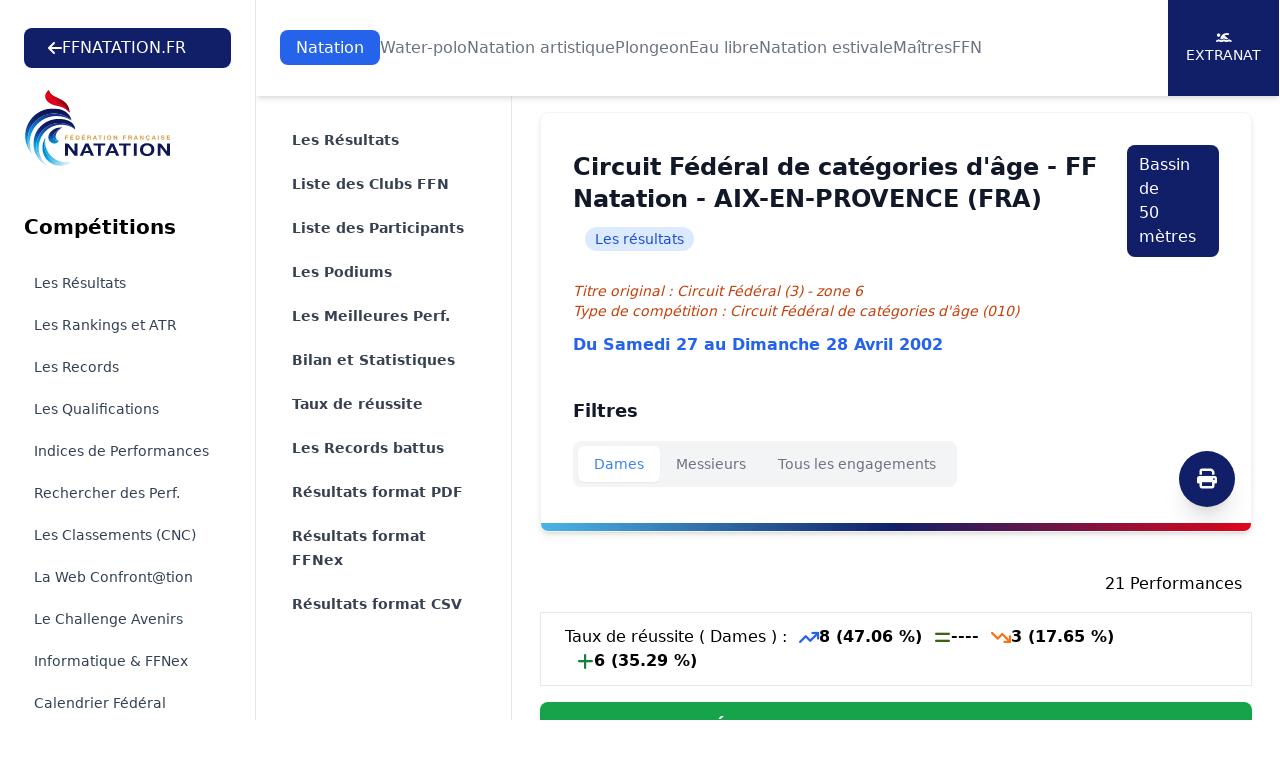

--- FILE ---
content_type: text/html; charset=UTF-8
request_url: https://ffn.extranat.fr/webffn/resultats.php?idact=nat&idcpt=61&go=res&idclb=691&idreg=&iddep=&idban=&idppf=&idaff=2
body_size: 10104
content:

<!DOCTYPE html>
<html lang="fr" class="scroll-smooth">
<head>
    <meta http-equiv="Content-Type" content="text/html; charset=utf8">
    <title>Fédération Française de Natation</title>

    <link rel="stylesheet" href="../media/css/newStyle.css">
    <meta name="viewport" content="width=device-width, initial-scale=1" />

    <link rel="stylesheet"
          href="https://cdnjs.cloudflare.com/ajax/libs/font-awesome/6.4.2/css/all.min.css">

	<script type="text/javascript" src="../media/js/jquery-1.11.1.min.js"></script>
	<script type="text/javascript" src="../media/js/jquery-ui.min.js"></script>
    <script src="https://cdnjs.cloudflare.com/ajax/libs/flowbite/1.8.1/flowbite.min.js"></script>

    <meta name="description" content="Explorez les résultats officiels des compétitions de natation organisées par la Fédération Française de Natation. Retrouvez les performances des nageurs, les classements, les records et suivez l'actualité de la natation française. Plongez dans l'univers de la natation compétitive avec la FFN et restez à jour sur les événements nationaux et internationaux.">
    <meta name="author" content="Fédération Française de Natation">
    <meta name="rights" content="© Fédération Française de Natation. Tous droits réservés.">

    <meta property="og:title" content="Fédération Française de Natation">
    <meta property="og:description" content="Explorez les résultats officiels des compétitions de natation organisées par la FFN.">
    <meta property="og:image" content="../media/img/logo/fb_tw.png">
    <meta property="og:url" content="https://ffn.extranat.fr/webffn/">

    <meta name="twitter:card" content="summary_large_image">
    <meta name="twitter:site" content="@FFNatation">
    <meta name="twitter:title" content="Fédération Française de Natation">
    <meta name="twitter:description" content="Explorez les résultats officiels des compétitions de natation organisées par la FFN.">
    <meta name="twitter:image" content="../media/img/logo/fb_tw.png">

    <link rel="icon" type="image/png" href="../media/img/logo/favicon.ico">
    <link rel="apple-touch-icon" sizes="180x180" href="../media/img/logo/apple-touch-icon.png">

            <link rel="canonical" href="https://ffn.extranat.fr/webffn/">
        <meta name="robots" content="index, follow">
    </head>

<body class="lg:ml-64">

<div id="page-loader" class="fixed inset-0 bg-black bg-opacity-50 z-[100] flex justify-center items-center">
    <div class="loader"></div>
</div>

<script src="../media/js/tooltip.js" type="text/JavaScript"></script>

<script>
 window.addEventListener('load', function() {
  hideLoader();
 });

 function hideLoader() {
  document.getElementById('page-loader').classList.add('hidden');
 }
</script>

<header class="bg-white pt-20 lg:pt-28 not-for-print">
    <div class="fixed lg:bg-white top-0 left-64 right-0 z-50 lg:shadow-md">
        <div class="pl-4 pr-4 xl:pr-0 sm:pl-6">
            <div class="flex h-24 items-center justify-center">
                <div class="lg:flex lg:items-center lg:gap-12 lg:justify-center xl:justify-between lg:flex-wrap w-full">
                    <a href="https://ffnatation.fr/" class="bg-[#111F69] py-2 px-6 text-white rounded-lg hidden min-[1740px]:flex flex-wrap items-center gap-4">
                        <i class="fa-solid fa-arrow-left"></i>
                        FFNATATION.FR
                    </a>
                    <nav aria-label="Global" class="hidden lg:block">
                        <ul class="flex items-center gap-3 2xl:gap-6 text">
                                                            <li> <a class="transition py-2 px-4 text-white rounded-lg bg-blue-600" href="index.php?idact=nat">Natation</a>
                                                            <li> <a class="transition text-gray-500 hover:text-gray-500/75" href="index.php?idact=wp">Water-polo</a>
                                                            <li> <a class="transition text-gray-500 hover:text-gray-500/75" href="index.php?idact=ns">Natation artistique</a>
                                                            <li> <a class="transition text-gray-500 hover:text-gray-500/75" href="index.php?idact=pl">Plongeon</a>
                                                            <li> <a class="transition text-gray-500 hover:text-gray-500/75" href="index.php?idact=eau">Eau libre</a>
                                                            <li> <a class="transition text-gray-500 hover:text-gray-500/75" href="index.php?idact=ete">Natation estivale</a>
                                                            <li> <a class="transition text-gray-500 hover:text-gray-500/75" href="index.php?idact=mtr">Maîtres</a>
                                                            <li> <a class="transition text-gray-500 hover:text-gray-500/75" href="index.php?idact=ffn">FFN</a>
                                                    </ul>
                    </nav>
                    <div class="hidden xl:flex flex-wrap items-center bg-[#111F69] text-white text-sm h-24 uppercase">
                        <a href="https://www.liveffn.com/cgi-bin/liste_live.php" target="_blank" class="h-full w-28 border-r border-white justify-center flex-col items-center gap-2 hidden 2xl:flex">
                            <i class="fa-solid fa-play"></i>
                            Live
                        </a>
                        <a href="https://ffnboutique.com/" target="_blank" class="h-full w-28 border-r border-white justify-center flex-col items-center gap-2 hidden 2xl:flex">
                            <i class="fa-solid fa-cart-shopping"></i>
                            Boutique
                        </a>
                        <a href="https://extranat.fr/" target="_blank" class="h-full w-28 border-r border-white flex justify-center flex-col items-center gap-2">
                            <i class="fa-solid fa-person-swimming"></i>
                            Extranat
                        </a>
                    </div>
                </div>
            </div>
        </div>
    </div>

    <div class="antialiased bg-gray-50 lg:hidden not-for-print">
        <nav class="bg-white border-b border-gray-200 px-4 py-2.5 fixed left-0 right-0 top-0 z-50">
            <div class="flex flex-wrap justify-between items-center">
                <div class="flex justify-start items-center">
                    <button data-drawer-target="drawer-navigation" data-drawer-toggle="drawer-navigation" aria-controls="drawer-navigation" class="p-2 mr-2 text-gray-600 rounded-lg cursor-pointer lg:hidden hover:text-gray-900 hover:bg-gray-100 focus:bg-gray-100 focus:ring-2 focus:ring-gray-100">
                        <i class="fa-solid fa-bars"></i>
                        <span class="sr-only">Menu</span>
                    </button>
                </div>
                <a href="/" aria-label="Brand">
                    <img src="../media/img/logo.svg" alt="FFN Logo" width="80px">
                </a>
            </div>
        </nav>

        <aside class="fixed top-0 left-0 z-40 w-64 h-screen pt-14 transition-transform -translate-x-full bg-white border-r border-gray-200 lg:translate-x-0 not-for-print" aria-label="Sidenav" id="drawer-navigation">
            <div class="overflow-y-auto py-5 px-3 h-full bg-white">
                <ul class="space-y-2">
                    <a href="https://ffnatation.fr/" class="bg-[#111F69] py-2 px-6 text-white rounded-lg mb-4 flex flex-wrap items-center gap-4 xl:hidden">
                        <i class="fa-solid fa-arrow-left"></i>
                        FFNATATION.FR
                    </a>
                                            <li>
                            <button type="button" class="flex items-center p-2 w-full text-base font-medium rounded-lg transition duration-75 group hover:bg-gray-100 text-[#111F69]" aria-controls="dropdown-pages-nat" data-collapse-toggle="dropdown-pages-nat">
                                <span class="flex-1 ml-3 text-left whitespace-nowrap">Natation</span>
                                <i class="fa-solid fa-chevron-down"></i>
                            </button>

                            <ul id="dropdown-pages-nat" class="hidden py-2 space-y-2">
                                                                    <li>
                                        <a href="/webffn/competitions.php?idact=nat" class="flex items-center p-2 pl-11 w-full text-base font-medium text-gray-900 rounded-lg transition duration-75 group hover:bg-gray-100">Les Résultats</a>
                                    </li>
                                                                    <li>
                                        <a href="/webffn/nat_rankings.php?idact=nat" class="flex items-center p-2 pl-11 w-full text-base font-medium text-gray-900 rounded-lg transition duration-75 group hover:bg-gray-100">Les Rankings et ATR</a>
                                    </li>
                                                                    <li>
                                        <a href="/webffn/nat_records.php?idact=nat" class="flex items-center p-2 pl-11 w-full text-base font-medium text-gray-900 rounded-lg transition duration-75 group hover:bg-gray-100">Les Records</a>
                                    </li>
                                                                    <li>
                                        <a href="/webffn/nat_perfs.php?idact=nat" class="flex items-center p-2 pl-11 w-full text-base font-medium text-gray-900 rounded-lg transition duration-75 group hover:bg-gray-100">Les Qualifications</a>
                                    </li>
                                                                    <li>
                                        <a href="/webffn/nat_indices.php?idact=nat" class="flex items-center p-2 pl-11 w-full text-base font-medium text-gray-900 rounded-lg transition duration-75 group hover:bg-gray-100">Indices de Performances</a>
                                    </li>
                                                                    <li>
                                        <a href="/webffn/nat_recherche.php?idact=nat" class="flex items-center p-2 pl-11 w-full text-base font-medium text-gray-900 rounded-lg transition duration-75 group hover:bg-gray-100">Rechercher des Perf.</a>
                                    </li>
                                                                    <li>
                                        <a href="/webffn/nat_classements.php?idact=nat" class="flex items-center p-2 pl-11 w-full text-base font-medium text-gray-900 rounded-lg transition duration-75 group hover:bg-gray-100">Les Classements (CNC)</a>
                                    </li>
                                                                    <li>
                                        <a href="/webffn/nat_web.php?idact=nat" class="flex items-center p-2 pl-11 w-full text-base font-medium text-gray-900 rounded-lg transition duration-75 group hover:bg-gray-100">La Web Confront@tion</a>
                                    </li>
                                                                    <li>
                                        <a href="/webffn/nat_avenirs.php?idact=nat" class="flex items-center p-2 pl-11 w-full text-base font-medium text-gray-900 rounded-lg transition duration-75 group hover:bg-gray-100">Le Challenge Avenirs</a>
                                    </li>
                                                                    <li>
                                        <a href="/webffn/nat_informatique.php?idact=nat" class="flex items-center p-2 pl-11 w-full text-base font-medium text-gray-900 rounded-lg transition duration-75 group hover:bg-gray-100">Informatique & FFNex</a>
                                    </li>
                                                                    <li>
                                        <a href="/webffn/calendrier.php?idact=nat" class="flex items-center p-2 pl-11 w-full text-base font-medium text-gray-900 rounded-lg transition duration-75 group hover:bg-gray-100">Calendrier Fédéral</a>
                                    </li>
                                                                    <li>
                                        <a href="/webffn/meetings.php?idact=nat" class="flex items-center p-2 pl-11 w-full text-base font-medium text-gray-900 rounded-lg transition duration-75 group hover:bg-gray-100">Meeting labellisés</a>
                                    </li>
                                                            </ul>
                        </li>
                                            <li>
                            <button type="button" class="flex items-center p-2 w-full text-base font-medium rounded-lg transition duration-75 group hover:bg-gray-100 text-gray-900" aria-controls="dropdown-pages-wp" data-collapse-toggle="dropdown-pages-wp">
                                <span class="flex-1 ml-3 text-left whitespace-nowrap">Water-polo</span>
                                <i class="fa-solid fa-chevron-down"></i>
                            </button>

                            <ul id="dropdown-pages-wp" class="hidden py-2 space-y-2">
                                                                    <li>
                                        <a href="/webffn/wp_results.php?idact=wp" class="flex items-center p-2 pl-11 w-full text-base font-medium text-gray-900 rounded-lg transition duration-75 group hover:bg-gray-100">Les Résultats</a>
                                    </li>
                                                                    <li>
                                        <a href="/webffn/wp_calendar.php?idact=wp" class="flex items-center p-2 pl-11 w-full text-base font-medium text-gray-900 rounded-lg transition duration-75 group hover:bg-gray-100">Le Calendrier du WP</a>
                                    </li>
                                                                    <li>
                                        <a href="/webffn/wp_buteur.php?idact=wp" class="flex items-center p-2 pl-11 w-full text-base font-medium text-gray-900 rounded-lg transition duration-75 group hover:bg-gray-100">Classements des buteurs</a>
                                    </li>
                                                                    <li>
                                        <a href="/webffn/wp_stat.php?idact=wp" class="flex items-center p-2 pl-11 w-full text-base font-medium text-gray-900 rounded-lg transition duration-75 group hover:bg-gray-100">Statistiques</a>
                                    </li>
                                                                    <li>
                                        <a href="/webffn/calendrier.php?idact=wp" class="flex items-center p-2 pl-11 w-full text-base font-medium text-gray-900 rounded-lg transition duration-75 group hover:bg-gray-100">Calendrier Fédéral</a>
                                    </li>
                                                            </ul>
                        </li>
                                            <li>
                            <button type="button" class="flex items-center p-2 w-full text-base font-medium rounded-lg transition duration-75 group hover:bg-gray-100 text-gray-900" aria-controls="dropdown-pages-ns" data-collapse-toggle="dropdown-pages-ns">
                                <span class="flex-1 ml-3 text-left whitespace-nowrap">Natation artistique</span>
                                <i class="fa-solid fa-chevron-down"></i>
                            </button>

                            <ul id="dropdown-pages-ns" class="hidden py-2 space-y-2">
                                                                    <li>
                                        <a href="/webffn/na_competitions.php?idact=ns" class="flex items-center p-2 pl-11 w-full text-base font-medium text-gray-900 rounded-lg transition duration-75 group hover:bg-gray-100">Les Résultats</a>
                                    </li>
                                                                    <li>
                                        <a href="/webffn/calendrier.php?idact=ns" class="flex items-center p-2 pl-11 w-full text-base font-medium text-gray-900 rounded-lg transition duration-75 group hover:bg-gray-100">Calendrier Fédéral</a>
                                    </li>
                                                            </ul>
                        </li>
                                            <li>
                            <button type="button" class="flex items-center p-2 w-full text-base font-medium rounded-lg transition duration-75 group hover:bg-gray-100 text-gray-900" aria-controls="dropdown-pages-pl" data-collapse-toggle="dropdown-pages-pl">
                                <span class="flex-1 ml-3 text-left whitespace-nowrap">Plongeon</span>
                                <i class="fa-solid fa-chevron-down"></i>
                            </button>

                            <ul id="dropdown-pages-pl" class="hidden py-2 space-y-2">
                                                                    <li>
                                        <a href="/webffn/calendrier.php?idact=pl" class="flex items-center p-2 pl-11 w-full text-base font-medium text-gray-900 rounded-lg transition duration-75 group hover:bg-gray-100">Calendrier Fédéral</a>
                                    </li>
                                                            </ul>
                        </li>
                                            <li>
                            <button type="button" class="flex items-center p-2 w-full text-base font-medium rounded-lg transition duration-75 group hover:bg-gray-100 text-gray-900" aria-controls="dropdown-pages-eau" data-collapse-toggle="dropdown-pages-eau">
                                <span class="flex-1 ml-3 text-left whitespace-nowrap">Eau libre</span>
                                <i class="fa-solid fa-chevron-down"></i>
                            </button>

                            <ul id="dropdown-pages-eau" class="hidden py-2 space-y-2">
                                                                    <li>
                                        <a href="/webffn/eau_compets.php?idact=eau" class="flex items-center p-2 pl-11 w-full text-base font-medium text-gray-900 rounded-lg transition duration-75 group hover:bg-gray-100">Les Résultats</a>
                                    </li>
                                                                    <li>
                                        <a href="/webffn/eau_classements.php?idact=eau" class="flex items-center p-2 pl-11 w-full text-base font-medium text-gray-900 rounded-lg transition duration-75 group hover:bg-gray-100">Les Classements (CNC)</a>
                                    </li>
                                                                    <li>
                                        <a href="/webffn/eau_records.php?idact=eau" class="flex items-center p-2 pl-11 w-full text-base font-medium text-gray-900 rounded-lg transition duration-75 group hover:bg-gray-100">Records de France 5 km</a>
                                    </li>
                                                                    <li>
                                        <a href="/webffn/eau_rankings.php?idact=eau" class="flex items-center p-2 pl-11 w-full text-base font-medium text-gray-900 rounded-lg transition duration-75 group hover:bg-gray-100">Rankings Indoor 5 km</a>
                                    </li>
                                                                    <li>
                                        <a href="/webffn/calendrier.php?idact=eau" class="flex items-center p-2 pl-11 w-full text-base font-medium text-gray-900 rounded-lg transition duration-75 group hover:bg-gray-100">Calendrier Fédéral</a>
                                    </li>
                                                            </ul>
                        </li>
                                            <li>
                            <button type="button" class="flex items-center p-2 w-full text-base font-medium rounded-lg transition duration-75 group hover:bg-gray-100 text-gray-900" aria-controls="dropdown-pages-ete" data-collapse-toggle="dropdown-pages-ete">
                                <span class="flex-1 ml-3 text-left whitespace-nowrap">Natation estivale</span>
                                <i class="fa-solid fa-chevron-down"></i>
                            </button>

                            <ul id="dropdown-pages-ete" class="hidden py-2 space-y-2">
                                                                    <li>
                                        <a href="/webffn/competitions.php?idact=ete" class="flex items-center p-2 pl-11 w-full text-base font-medium text-gray-900 rounded-lg transition duration-75 group hover:bg-gray-100">Les Résultats</a>
                                    </li>
                                                                    <li>
                                        <a href="/webffn/ete_rankings.php?idact=ete" class="flex items-center p-2 pl-11 w-full text-base font-medium text-gray-900 rounded-lg transition duration-75 group hover:bg-gray-100">Les Rankings</a>
                                    </li>
                                                                    <li>
                                        <a href="/webffn/nat_perfs.php?idact=ete" class="flex items-center p-2 pl-11 w-full text-base font-medium text-gray-900 rounded-lg transition duration-75 group hover:bg-gray-100">Les Qualifications</a>
                                    </li>
                                                                    <li>
                                        <a href="/webffn/nat_recherche.php?idact=ete" class="flex items-center p-2 pl-11 w-full text-base font-medium text-gray-900 rounded-lg transition duration-75 group hover:bg-gray-100">Rechercher des Perf.</a>
                                    </li>
                                                                    <li>
                                        <a href="/webffn/ete_classements.php?idact=ete" class="flex items-center p-2 pl-11 w-full text-base font-medium text-gray-900 rounded-lg transition duration-75 group hover:bg-gray-100">Les Classements (CNC)</a>
                                    </li>
                                                                    <li>
                                        <a href="/webffn/calendrier.php?idact=ete" class="flex items-center p-2 pl-11 w-full text-base font-medium text-gray-900 rounded-lg transition duration-75 group hover:bg-gray-100">Calendrier Fédéral</a>
                                    </li>
                                                            </ul>
                        </li>
                                            <li>
                            <button type="button" class="flex items-center p-2 w-full text-base font-medium rounded-lg transition duration-75 group hover:bg-gray-100 text-gray-900" aria-controls="dropdown-pages-mtr" data-collapse-toggle="dropdown-pages-mtr">
                                <span class="flex-1 ml-3 text-left whitespace-nowrap">Maîtres</span>
                                <i class="fa-solid fa-chevron-down"></i>
                            </button>

                            <ul id="dropdown-pages-mtr" class="hidden py-2 space-y-2">
                                                                    <li>
                                        <a href="/webffn/competitions.php?idact=mtr" class="flex items-center p-2 pl-11 w-full text-base font-medium text-gray-900 rounded-lg transition duration-75 group hover:bg-gray-100">Les Résultats</a>
                                    </li>
                                                                    <li>
                                        <a href="/webffn/mtr_rankings.php?idact=mtr" class="flex items-center p-2 pl-11 w-full text-base font-medium text-gray-900 rounded-lg transition duration-75 group hover:bg-gray-100">Les Rankings nationaux</a>
                                    </li>
                                                                    <li>
                                        <a href="/webffn/mtr_circuit_federal.php?idact=mtr" class="flex items-center p-2 pl-11 w-full text-base font-medium text-gray-900 rounded-lg transition duration-75 group hover:bg-gray-100">Le Circuit Fédéral</a>
                                    </li>
                                                                    <li>
                                        <a href="/webffn/mtr_records.php?idact=mtr" class="flex items-center p-2 pl-11 w-full text-base font-medium text-gray-900 rounded-lg transition duration-75 group hover:bg-gray-100">Les Records</a>
                                    </li>
                                                                    <li>
                                        <a href="/webffn/mtr_classements.php?idact=mtr" class="flex items-center p-2 pl-11 w-full text-base font-medium text-gray-900 rounded-lg transition duration-75 group hover:bg-gray-100">Les Classements (CNC)</a>
                                    </li>
                                                                    <li>
                                        <a href="/webffn/nat_recherche.php?idact=mtr" class="flex items-center p-2 pl-11 w-full text-base font-medium text-gray-900 rounded-lg transition duration-75 group hover:bg-gray-100">Rechercher des Perf.</a>
                                    </li>
                                                                    <li>
                                        <a href="/webffn/mtr_perfs.php?idact=mtr" class="flex items-center p-2 pl-11 w-full text-base font-medium text-gray-900 rounded-lg transition duration-75 group hover:bg-gray-100">Les Qualifications</a>
                                    </li>
                                                                    <li>
                                        <a href="/webffn/calendrier.php?idact=mtr" class="flex items-center p-2 pl-11 w-full text-base font-medium text-gray-900 rounded-lg transition duration-75 group hover:bg-gray-100">Calendrier Fédéral</a>
                                    </li>
                                                                    <li>
                                        <a href="/webffn/meetings.php?idact=mtr" class="flex items-center p-2 pl-11 w-full text-base font-medium text-gray-900 rounded-lg transition duration-75 group hover:bg-gray-100">Meeting labellisés</a>
                                    </li>
                                                            </ul>
                        </li>
                                            <li>
                            <button type="button" class="flex items-center p-2 w-full text-base font-medium rounded-lg transition duration-75 group hover:bg-gray-100 text-gray-900" aria-controls="dropdown-pages-ffn" data-collapse-toggle="dropdown-pages-ffn">
                                <span class="flex-1 ml-3 text-left whitespace-nowrap">FFN</span>
                                <i class="fa-solid fa-chevron-down"></i>
                            </button>

                            <ul id="dropdown-pages-ffn" class="hidden py-2 space-y-2">
                                                                    <li>
                                        <a href="/webffn/ffn_recompenses.php?idact=ffn" class="flex items-center p-2 pl-11 w-full text-base font-medium text-gray-900 rounded-lg transition duration-75 group hover:bg-gray-100">Récompenses fédérales</a>
                                    </li>
                                                                    <li>
                                        <a href="/webffn/calendrier.php?idact=ffn" class="flex items-center p-2 pl-11 w-full text-base font-medium text-gray-900 rounded-lg transition duration-75 group hover:bg-gray-100">Calendrier Fédéral</a>
                                    </li>
                                                                    <li>
                                        <a href="/webffn/recherche_licence.php?idact=ffn" class="flex items-center p-2 pl-11 w-full text-base font-medium text-gray-900 rounded-lg transition duration-75 group hover:bg-gray-100">Recherche Licence</a>
                                    </li>
                                                            </ul>
                        </li>
                                    </ul>
            </div>
        </aside>
    </div>
</header>

<div id="docs-sidebar" class="hs-overlay hs-overlay-open:translate-x-0 -translate-x-full transition-all duration-300 transform hidden fixed top-0 left-0 bottom-0 z-[60] w-64 bg-white border-r border-gray-200 pt-7 pb-10 overflow-y-auto scrollbar-y lg:block lg:translate-x-0 lg:right-auto lg:bottom-0 not-for-print">
    <div class="px-6 mb-4">
        <a href="https://ffnatation.fr/" class="bg-[#111F69] py-2 px-6 text-white rounded-lg mb-4 flex flex-wrap items-center gap-4 min-[1740px]:hidden">
            <i class="fa-solid fa-arrow-left"></i>
            FFNATATION.FR
        </a>
        <a href="/" aria-label="Brand">
            <img src="../media/img/logo.svg" alt="FFN Logo">
        </a>
    </div>
    <nav class="hs-accordion-group p-6 w-full flex flex-col flex-wrap" data-hs-accordion-always-open>
        <ul class="space-y-1.5">
            <li class="mb-6 text-xl font-bold">Compétitions</li>

                            <li> <a class="flex items-center gap-x-3.5 py-2 px-2.5 text-sm rounded-md transition duration-75 ease-in-out text-slate-700 hover:bg-gray-100" href="/webffn/competitions.php?idact=nat">Les Résultats</a>
                            <li> <a class="flex items-center gap-x-3.5 py-2 px-2.5 text-sm rounded-md transition duration-75 ease-in-out text-slate-700 hover:bg-gray-100" href="/webffn/nat_rankings.php?idact=nat">Les Rankings et ATR</a>
                            <li> <a class="flex items-center gap-x-3.5 py-2 px-2.5 text-sm rounded-md transition duration-75 ease-in-out text-slate-700 hover:bg-gray-100" href="/webffn/nat_records.php?idact=nat">Les Records</a>
                            <li> <a class="flex items-center gap-x-3.5 py-2 px-2.5 text-sm rounded-md transition duration-75 ease-in-out text-slate-700 hover:bg-gray-100" href="/webffn/nat_perfs.php?idact=nat">Les Qualifications</a>
                            <li> <a class="flex items-center gap-x-3.5 py-2 px-2.5 text-sm rounded-md transition duration-75 ease-in-out text-slate-700 hover:bg-gray-100" href="/webffn/nat_indices.php?idact=nat">Indices de Performances</a>
                            <li> <a class="flex items-center gap-x-3.5 py-2 px-2.5 text-sm rounded-md transition duration-75 ease-in-out text-slate-700 hover:bg-gray-100" href="/webffn/nat_recherche.php?idact=nat">Rechercher des Perf.</a>
                            <li> <a class="flex items-center gap-x-3.5 py-2 px-2.5 text-sm rounded-md transition duration-75 ease-in-out text-slate-700 hover:bg-gray-100" href="/webffn/nat_classements.php?idact=nat">Les Classements (CNC)</a>
                            <li> <a class="flex items-center gap-x-3.5 py-2 px-2.5 text-sm rounded-md transition duration-75 ease-in-out text-slate-700 hover:bg-gray-100" href="/webffn/nat_web.php?idact=nat">La Web Confront@tion</a>
                            <li> <a class="flex items-center gap-x-3.5 py-2 px-2.5 text-sm rounded-md transition duration-75 ease-in-out text-slate-700 hover:bg-gray-100" href="/webffn/nat_avenirs.php?idact=nat">Le Challenge Avenirs</a>
                            <li> <a class="flex items-center gap-x-3.5 py-2 px-2.5 text-sm rounded-md transition duration-75 ease-in-out text-slate-700 hover:bg-gray-100" href="/webffn/nat_informatique.php?idact=nat">Informatique & FFNex</a>
                            <li> <a class="flex items-center gap-x-3.5 py-2 px-2.5 text-sm rounded-md transition duration-75 ease-in-out text-slate-700 hover:bg-gray-100" href="/webffn/calendrier.php?idact=nat">Calendrier Fédéral</a>
                            <li> <a class="flex items-center gap-x-3.5 py-2 px-2.5 text-sm rounded-md transition duration-75 ease-in-out text-slate-700 hover:bg-gray-100" href="/webffn/meetings.php?idact=nat">Meeting labellisés</a>
                    </ul>
    </nav>
</div>

<!-- Menu de gauche -->
<div class="container mx-auto px-3 min-h-screen mb-10">
    <div class="mb-10 xl:mb-0 not-for-print">
        <div class="xl:hidden">
            <label for="Tab" class="sr-only">Onglets</label>
            <select onchange="window.location.href = this.value" id="Tab" class="w-full rounded-md border-0 py-2 text-gray-900 shadow-sm ring-1 ring-inset ring-gray-300 placeholder:text-gray-400 focus:ring-2 focus:ring-inset focus:ring-indigo-600 sm:text-sm sm:leading-6">
                                        <option value="resultats.php?idact=nat&idcpt=61&go=epr" >
                            Les R&eacute;sultats                        </option>
                                                            <option value="resultats.php?idact=nat&idcpt=61&go=clb" >
                            Liste des Clubs FFN                        </option>
                                                                                            <option value="resultats.php?idact=nat&idcpt=61&go=nag" >
                            Liste des Participants                        </option>
                                                            <option value="resultats.php?idact=nat&idcpt=61&go=pod" >
                            Les Podiums                        </option>
                                                            <option value="resultats.php?idact=nat&idcpt=61&go=prf" >
                            Les Meilleures Perf.                        </option>
                                                                            <option value="resultats.php?idact=nat&idcpt=61&go=bil" >
                            Bilan et Statistiques                        </option>
                                                            <option value="resultats.php?idact=nat&idcpt=61&go=mpp" >
                            Taux de r&eacute;ussite                        </option>
                                                            <option value="resultats.php?idact=nat&idcpt=61&go=rec" >
                            Les Records battus                        </option>
                                                                    <option value="./resultats_pdf.php?idcpt=61" >
                    Résultats format PDF
                </option>
                <option value="./resultats_ffnex.php?idcpt=61" >
                    Résultats format FFNex
                </option>
                                <option value="./resultats_csv.php?idcpt=61" >
                    Résultats format CSV
                </option>
            </select>
        </div>
    </div>

    <aside class="fixed inset-y-0 left-64 top-24 hidden w-64 overflow-y-auto border-r border-gray-200 px-4 py-6 sm:px-6 lg:px-8 xl:block bg-white not-for-print">
        <nav class="flex flex-1 flex-col" aria-label="Sidebar">
            <ul role="list" class="-mx-2 space-y-1">
                                        <li>
                            <a href="resultats.php?idact=nat&idcpt=61&go=epr" class="text-gray-700 hover:text-[#111F69] hover:bg-gray-50 font-semibold group flex gap-x-3 rounded-md p-2 pl-3 text-sm leading-6">
                                Les R&eacute;sultats                            </a>
                        </li>
                                                            <li>
                            <a href="resultats.php?idact=nat&idcpt=61&go=clb" class="text-gray-700 hover:text-[#111F69] hover:bg-gray-50 font-semibold group flex gap-x-3 rounded-md p-2 pl-3 text-sm leading-6">
                                Liste des Clubs FFN                            </a>
                        </li>
                                                                                            <li>
                            <a href="resultats.php?idact=nat&idcpt=61&go=nag" class="text-gray-700 hover:text-[#111F69] hover:bg-gray-50 font-semibold group flex gap-x-3 rounded-md p-2 pl-3 text-sm leading-6">
                                Liste des Participants                            </a>
                        </li>
                                                            <li>
                            <a href="resultats.php?idact=nat&idcpt=61&go=pod" class="text-gray-700 hover:text-[#111F69] hover:bg-gray-50 font-semibold group flex gap-x-3 rounded-md p-2 pl-3 text-sm leading-6">
                                Les Podiums                            </a>
                        </li>
                                                            <li>
                            <a href="resultats.php?idact=nat&idcpt=61&go=prf" class="text-gray-700 hover:text-[#111F69] hover:bg-gray-50 font-semibold group flex gap-x-3 rounded-md p-2 pl-3 text-sm leading-6">
                                Les Meilleures Perf.                            </a>
                        </li>
                                                                            <li>
                            <a href="resultats.php?idact=nat&idcpt=61&go=bil" class="text-gray-700 hover:text-[#111F69] hover:bg-gray-50 font-semibold group flex gap-x-3 rounded-md p-2 pl-3 text-sm leading-6">
                                Bilan et Statistiques                            </a>
                        </li>
                                                            <li>
                            <a href="resultats.php?idact=nat&idcpt=61&go=mpp" class="text-gray-700 hover:text-[#111F69] hover:bg-gray-50 font-semibold group flex gap-x-3 rounded-md p-2 pl-3 text-sm leading-6">
                                Taux de r&eacute;ussite                            </a>
                        </li>
                                                            <li>
                            <a href="resultats.php?idact=nat&idcpt=61&go=rec" class="text-gray-700 hover:text-[#111F69] hover:bg-gray-50 font-semibold group flex gap-x-3 rounded-md p-2 pl-3 text-sm leading-6">
                                Les Records battus                            </a>
                        </li>
                                                                    <li>
                    <a href="./resultats_pdf.php?idcpt=61" class="text-gray-700 hover:text-indigo-600 hover:bg-gray-50 group flex gap-x-3 rounded-md p-2 pl-3 text-sm leading-6 font-semibold">
                        Résultats format PDF
                    </a>
                </li>
                <li>
                    <a href="./resultats_ffnex.php?idcpt=61" class="text-gray-700 hover:text-indigo-600 hover:bg-gray-50 group flex gap-x-3 rounded-md p-2 pl-3 text-sm leading-6 font-semibold">
                        Résultats format FFNex
                    </a>
                </li>
                                <li>
                    <a href="./resultats_csv.php?idcpt=61" class="text-gray-700 hover:text-indigo-600 hover:bg-gray-50 group flex gap-x-3 rounded-md p-2 pl-3 text-sm leading-6 font-semibold">
                        Résultats format CSV
                    </a>
                </li>
            </ul>
        </nav>
    </aside>

    <div class="xl:ml-64 px-4">
            <div class="relative block overflow-hidden rounded-lg border border-gray-100 p-4 sm:p-6 lg:p-8 shadow-md mb-10">
        <span class="absolute inset-x-0 bottom-0 h-2 bg-gradient-to-r from-[#4AB4E6] via-[#111F68] to-[#E2061A]"></span>

        <button type="button" onclick="window.print()" class="hidden xl:block rounded-full bg-[#111F69] flex items-center justify-center w-14 h-14 text-xl text-white focus-visible:outline focus-visible:outline-2 focus-visible:outline-offset-2 absolute bottom-6 right-4 shadow-xl">
            <i class="fa-solid fa-print"></i>
        </button>

        <div class="sm:flex sm:justify-between sm:gap-4 mb-6">
    <div class="flex flex-wrap items-center">
        <h3 class="text-lg font-bold text-gray-900 sm:text-2xl">Circuit Fédéral de catégories d'âge - FF Natation - AIX-EN-PROVENCE (FRA)</h3>
        <span class="rounded-full bg-blue-100 px-2.5 py-0.5 text-sm text-blue-700 sm:ml-3 my-1 sm:my-0">Les résultats</span>
    </div>
            <div>
            <div class="bg-[#111F69] py-2 px-3 text-white rounded-lg my-1 sm:my-0"><span class="hidden md:inline-block">Bassin de</span> 50 mètres</div>
        </div>
    </div>

<div>
    <p class="text-sm italic text-orange-700">Titre original : Circuit Fédéral (3) - zone 6</p>
    <p class="text-sm italic text-orange-700 mb-3">Type de compétition : Circuit Fédéral de catégories d'âge (010)</p>
    <p class="font-bold text-blue-600">Du Samedi 27 au Dimanche 28 Avril 2002 <span class="text-sm italic text-purple-600"></span></p>
    <p class="font-bold italic text-green-700"></p>
</div>

    <div class="mt-8 text-sm text-red-700">
                                    </div>

        <div class="mt-10">
            <p class="text-lg font-bold text-gray-900 mb-4">Filtres</p>

            <form name="choix">
                <div class="mb-3">
                    <div class="grid grid-cols-2 lg:inline-flex rounded-lg border border-gray-100 bg-gray-100 p-1 items-center gap-2">
                        <a class="md:inline-block rounded-md px-4 py-2 text-sm hover:text-gray-700 focus:relative bg-white text-blue-500 shadow-sm" href="resultats.php?idact=nat&idcpt=61&go=res&idclb=691&idreg=&iddep=&idban=&idppf=&idaff=2">Dames</a>
                        <a class="md:inline-block rounded-md px-4 py-2 text-sm hover:text-gray-700 focus:relative text-gray-500" href="resultats.php?idact=nat&idcpt=61&go=res&idclb=691&idreg=&iddep=&idban=&idppf=&idaff=1">Messieurs</a>
                        <a class="md:inline-block rounded-md px-4 py-2 text-sm hover:text-gray-700 focus:relative text-gray-500" href="resultats.php?idact=nat&idcpt=61&go=res&idclb=691&idreg=&iddep=&idban=&idppf=&idaff=">Tous les engagements</a>

                                            </div>

                                    </div>
            </form>
        </div>
    </div>


        <div class="text-right mb-4">
            21 Performances &nbsp;
        </div>
	
					<div class="px-6 py-3 border mb-4">
				<div class="flex flex-wrap md:items-center gap-2">
                    <div>
                        Taux de réussite (
                                                    Dames
                                                ) :
                    </div>

                    

                                            <div class="flex flex-wrap items-center gap-2">
                            <i class="fa-solid fa-arrow-trend-up text-blue-600 text-lg ml-3"></i>                            <p class="font-bold">8 (47.06 %)</p>
                        </div>
                                            <div class="flex flex-wrap items-center gap-2">
                            <i class="fa-solid fa-equals text-lime-800 text-lg ml-3"></i>                            <p class="font-bold">----</p>
                        </div>
                                            <div class="flex flex-wrap items-center gap-2">
                            <i class="fa-solid fa-arrow-trend-down text-orange-500 text-lg ml-3"></i>                            <p class="font-bold">3 (17.65 %)</p>
                        </div>
                                            <div class="flex flex-wrap items-center gap-2">
                            <i class="fa-solid fa-plus text-green-700 text-lg ml-3"></i>                            <p class="font-bold">6 (35.29 %)</p>
                        </div>
                                    </div>
			</div>
		
        <div class="relative overflow-x-auto shadow-md sm:rounded-lg">
            <table class="w-full text-sm text-left text-gray-500">
                                
                        <thead class="md:text-2xl uppercase bg-green-600 text-white font-bold">
                            <tr>
                                <td colspan="9" class="px-6 py-3">
                                    RC BRON DÉCINES NATATION                                </td>
                            </tr>
                            <tr class="bg-white">
                                <td class="px-6 py-3"></td>
                            </tr>
                        </thead>
                                            <thead class="md:text-2xl uppercase bg-pink-600 text-white font-bold">
                            <tr>
                                <td colspan="9" class="px-6 py-3">
                                    <span id="318211"></span>
                                    <span>AMBRI Wislane (1987/15 ans) <i class="fa fa-venus"></i> FRA </span>
                                    <span class="italic">[318211]</span>
                                    <span></span>
                                </td>
                            </tr>
                        </thead>
                    
                    <tr class="border-b bg-gray-200">
                        <td class="px-6 py-1">3e</td>
                        <td class="px-6 py-1">
                            <a class="tippy-button font-bold" data-tippy-content="Voir les résultats complets de cette épreuve" href="resultats.php?idact=nat&idcpt=61&go=epr&idepr=1">
                                50 Nage Libre Dames                            </a>
                        </td>
                        <td class="px-6 py-1 text-blue-500">Finale A : 14-15 ans</td>
                        <td class="px-6 py-1 text-orange-500"></td>
                        <td class="px-6 py-1 font-bold">00:29.24</td>
                        <td class="px-6 py-1 text-red-700">
                            <p class="tippy-button" data-tippy-content="Temps de réaction">
                                                            </p>
                        </td>
                        <td class="px-6 py-1 text-purple-600 italic">705 pts</td>
                        <td class="px-6 py-1"></td>
                        <td class="px-6 py-1"></td>
                    </tr>
                
                    <tr class="border-b bg-white">
                        <td class="px-6 py-1">3e</td>
                        <td class="px-6 py-1">
                            <a class="tippy-button font-bold" data-tippy-content="Voir les résultats complets de cette épreuve" href="resultats.php?idact=nat&idcpt=61&go=epr&idepr=1">
                                50 Nage Libre Dames                            </a>
                        </td>
                        <td class="px-6 py-1 text-blue-500">Séries : 14-15 ans</td>
                        <td class="px-6 py-1 text-orange-500"></td>
                        <td class="px-6 py-1 font-bold">00:29.22</td>
                        <td class="px-6 py-1 text-red-700">
                            <p class="tippy-button" data-tippy-content="Temps de réaction">
                                                            </p>
                        </td>
                        <td class="px-6 py-1 text-purple-600 italic">706 pts</td>
                        <td class="px-6 py-1"></td>
                        <td class="px-6 py-1">
                                    <button class="tippy-button" data-tippy-content="<b>MPP : 00:30.32 le 23/03/2002</b>">
                                        <i class="fa-solid fa-arrow-trend-up text-blue-600 text-lg"></i>                                    
                                    </button>
                                </td>
                    </tr>
                
                    <tr class="border-b bg-gray-200">
                        <td class="px-6 py-1">2e</td>
                        <td class="px-6 py-1">
                            <a class="tippy-button font-bold" data-tippy-content="Voir les résultats complets de cette épreuve" href="resultats.php?idact=nat&idcpt=61&go=epr&idepr=2">
                                100 Nage Libre Dames                            </a>
                        </td>
                        <td class="px-6 py-1 text-blue-500">Finale A : 14-15 ans</td>
                        <td class="px-6 py-1 text-orange-500"></td>
                        <td class="px-6 py-1 font-bold">01:02.48</td>
                        <td class="px-6 py-1 text-red-700">
                            <p class="tippy-button" data-tippy-content="Temps de réaction">
                                                            </p>
                        </td>
                        <td class="px-6 py-1 text-purple-600 italic">725 pts</td>
                        <td class="px-6 py-1"></td>
                        <td class="px-6 py-1">
                                    <button class="tippy-button" data-tippy-content="<b>MPP : 01:06.44 le 12/01/2002</b>">
                                        <i class="fa-solid fa-arrow-trend-up text-blue-600 text-lg"></i>                                    
                                    </button>
                                </td>
                    </tr>
                
                    <tr class="border-b bg-white">
                        <td class="px-6 py-1">2e</td>
                        <td class="px-6 py-1">
                            <a class="tippy-button font-bold" data-tippy-content="Voir les résultats complets de cette épreuve" href="resultats.php?idact=nat&idcpt=61&go=epr&idepr=2">
                                100 Nage Libre Dames                            </a>
                        </td>
                        <td class="px-6 py-1 text-blue-500">Séries : 14-15 ans</td>
                        <td class="px-6 py-1 text-orange-500"></td>
                        <td class="px-6 py-1 font-bold">01:02.64</td>
                        <td class="px-6 py-1 text-red-700">
                            <p class="tippy-button" data-tippy-content="Temps de réaction">
                                                            </p>
                        </td>
                        <td class="px-6 py-1 text-purple-600 italic">721 pts</td>
                        <td class="px-6 py-1"></td>
                        <td class="px-6 py-1"></td>
                    </tr>
                
                    <tr class="border-b bg-gray-200">
                        <td class="px-6 py-1">3e</td>
                        <td class="px-6 py-1">
                            <a class="tippy-button font-bold" data-tippy-content="Voir les résultats complets de cette épreuve" href="resultats.php?idact=nat&idcpt=61&go=epr&idepr=3">
                                200 Nage Libre Dames                            </a>
                        </td>
                        <td class="px-6 py-1 text-blue-500">Séries : 14-15 ans</td>
                        <td class="px-6 py-1 text-orange-500"></td>
                        <td class="px-6 py-1 font-bold"><button class='tippy-button' data-tippy-content='&lt;table id=&#039;styleNoBorderNoBottom&#039;&gt;&lt;tr&gt;&lt;td class=&#039;text-lime-600 w-[60px]&#039;&gt;100 m : &lt;/td&gt;&lt;td class=&#039;ml-3 text-green-700&#039;&gt;01:08.87&lt;/td&gt;&lt;td class=&#039;ml-3 text-red-700&#039;&gt;(01:08.87)&lt;/td&gt;&lt;td class=&#039;ml-3 text-purple-800&#039;&gt;[01:08.87]&lt;/td&gt;&lt;/tr&gt;&lt;tr&gt;&lt;td class=&#039;text-lime-600 w-[60px]&#039;&gt;200 m : &lt;/td&gt;&lt;td class=&#039;ml-3 text-green-700&#039;&gt;02:19.46&lt;/td&gt;&lt;td class=&#039;ml-3 text-red-700&#039;&gt;(01:10.59)&lt;/td&gt;&lt;td class=&#039;ml-3 text-purple-800&#039;&gt;[01:10.59]&lt;/td&gt;&lt;/tr&gt;&lt;/table&gt;'><a class='text-blue-600'>02:19.46</a></button></td>
                        <td class="px-6 py-1 text-red-700">
                            <p class="tippy-button" data-tippy-content="Temps de réaction">
                                                            </p>
                        </td>
                        <td class="px-6 py-1 text-purple-600 italic">646 pts</td>
                        <td class="px-6 py-1"></td>
                        <td class="px-6 py-1">
                                    <button class="tippy-button" data-tippy-content="Nouvelle performance établie">
                                        <i class="fa-solid fa-plus text-green-700 text-lg"></i>
                                    </button>
                                </td>
                    </tr>
                                        <thead class="md:text-2xl uppercase bg-pink-600 text-white font-bold">
                            <tr>
                                <td colspan="9" class="px-6 py-3">
                                    <span id="339456"></span>
                                    <span>LUSTIG Audrey (1988/14 ans) <i class="fa fa-venus"></i> FRA </span>
                                    <span class="italic">[339456]</span>
                                    <span></span>
                                </td>
                            </tr>
                        </thead>
                    
                    <tr class="border-b bg-white">
                        <td class="px-6 py-1">26e</td>
                        <td class="px-6 py-1">
                            <a class="tippy-button font-bold" data-tippy-content="Voir les résultats complets de cette épreuve" href="resultats.php?idact=nat&idcpt=61&go=epr&idepr=4">
                                400 Nage Libre Dames                            </a>
                        </td>
                        <td class="px-6 py-1 text-blue-500">Séries : 14-15 ans</td>
                        <td class="px-6 py-1 text-orange-500"></td>
                        <td class="px-6 py-1 font-bold"><button class='tippy-button' data-tippy-content='&lt;table id=&#039;styleNoBorderNoBottom&#039;&gt;&lt;tr&gt;&lt;td class=&#039;text-lime-600 w-[60px]&#039;&gt;100 m : &lt;/td&gt;&lt;td class=&#039;ml-3 text-green-700&#039;&gt;01:12.84&lt;/td&gt;&lt;td class=&#039;ml-3 text-red-700&#039;&gt;(01:12.84)&lt;/td&gt;&lt;td class=&#039;ml-3 text-purple-800&#039;&gt;[01:12.84]&lt;/td&gt;&lt;/tr&gt;&lt;tr&gt;&lt;td class=&#039;text-lime-600 w-[60px]&#039;&gt;200 m : &lt;/td&gt;&lt;td class=&#039;ml-3 text-green-700&#039;&gt;02:32.16&lt;/td&gt;&lt;td class=&#039;ml-3 text-red-700&#039;&gt;(01:19.32)&lt;/td&gt;&lt;td class=&#039;ml-3 text-purple-800&#039;&gt;[01:19.32]&lt;/td&gt;&lt;/tr&gt;&lt;tr&gt;&lt;td class=&#039;text-lime-600 w-[60px]&#039;&gt;400 m : &lt;/td&gt;&lt;td class=&#039;ml-3 text-green-700&#039;&gt;05:16.47&lt;/td&gt;&lt;td class=&#039;ml-3 text-red-700&#039;&gt;(02:44.31)&lt;/td&gt;&lt;td class=&#039;ml-3 text-purple-800&#039;&gt;[02:44.31]&lt;/td&gt;&lt;/tr&gt;&lt;/table&gt;'><a class='text-blue-600'>05:16.47</a></button></td>
                        <td class="px-6 py-1 text-red-700">
                            <p class="tippy-button" data-tippy-content="Temps de réaction">
                                                            </p>
                        </td>
                        <td class="px-6 py-1 text-purple-600 italic">514 pts</td>
                        <td class="px-6 py-1"></td>
                        <td class="px-6 py-1">
                                    <button class="tippy-button" data-tippy-content="<b>MPP : 05:24.57 le 17/11/2001</b>">
                                        <i class="fa-solid fa-arrow-trend-up text-blue-600 text-lg"></i>                                    
                                    </button>
                                </td>
                    </tr>
                
                    <tr class="border-b bg-gray-200">
                        <td class="px-6 py-1">34e</td>
                        <td class="px-6 py-1">
                            <a class="tippy-button font-bold" data-tippy-content="Voir les résultats complets de cette épreuve" href="resultats.php?idact=nat&idcpt=61&go=epr&idepr=12">
                                100 Dos Dames                            </a>
                        </td>
                        <td class="px-6 py-1 text-blue-500">Séries : 14-15 ans</td>
                        <td class="px-6 py-1 text-orange-500"></td>
                        <td class="px-6 py-1 font-bold">01:22.87</td>
                        <td class="px-6 py-1 text-red-700">
                            <p class="tippy-button" data-tippy-content="Temps de réaction">
                                                            </p>
                        </td>
                        <td class="px-6 py-1 text-purple-600 italic">540 pts</td>
                        <td class="px-6 py-1"></td>
                        <td class="px-6 py-1">
                                    <button class="tippy-button" data-tippy-content="Nouvelle performance établie">
                                        <i class="fa-solid fa-plus text-green-700 text-lg"></i>
                                    </button>
                                </td>
                    </tr>
                
                    <tr class="border-b bg-white">
                        <td class="px-6 py-1">25e</td>
                        <td class="px-6 py-1">
                            <a class="tippy-button font-bold" data-tippy-content="Voir les résultats complets de cette épreuve" href="resultats.php?idact=nat&idcpt=61&go=epr&idepr=13">
                                200 Dos Dames                            </a>
                        </td>
                        <td class="px-6 py-1 text-blue-500">Séries : 14-15 ans</td>
                        <td class="px-6 py-1 text-orange-500"></td>
                        <td class="px-6 py-1 font-bold"><button class='tippy-button' data-tippy-content='&lt;table id=&#039;styleNoBorderNoBottom&#039;&gt;&lt;tr&gt;&lt;td class=&#039;text-lime-600 w-[60px]&#039;&gt;100 m : &lt;/td&gt;&lt;td class=&#039;ml-3 text-green-700&#039;&gt;01:25.50&lt;/td&gt;&lt;td class=&#039;ml-3 text-red-700&#039;&gt;(01:25.50)&lt;/td&gt;&lt;td class=&#039;ml-3 text-purple-800&#039;&gt;[01:25.50]&lt;/td&gt;&lt;/tr&gt;&lt;tr&gt;&lt;td class=&#039;text-lime-600 w-[60px]&#039;&gt;200 m : &lt;/td&gt;&lt;td class=&#039;ml-3 text-green-700&#039;&gt;02:58.24&lt;/td&gt;&lt;td class=&#039;ml-3 text-red-700&#039;&gt;(01:32.74)&lt;/td&gt;&lt;td class=&#039;ml-3 text-purple-800&#039;&gt;[01:32.74]&lt;/td&gt;&lt;/tr&gt;&lt;/table&gt;'><a class='text-blue-600'>02:58.24</a></button></td>
                        <td class="px-6 py-1 text-red-700">
                            <p class="tippy-button" data-tippy-content="Temps de réaction">
                                                            </p>
                        </td>
                        <td class="px-6 py-1 text-purple-600 italic">521 pts</td>
                        <td class="px-6 py-1"></td>
                        <td class="px-6 py-1">
                                    <button class="tippy-button" data-tippy-content="<b>MPP : 02:56.53 le 17/11/2001</b>">
                                        <i class="fa-solid fa-arrow-trend-down text-orange-500 text-lg"></i>                                    
                                    </button>
                                </td>
                    </tr>
                                        <thead class="md:text-2xl uppercase bg-pink-600 text-white font-bold">
                            <tr>
                                <td colspan="9" class="px-6 py-3">
                                    <span id="179319"></span>
                                    <span>MAUNIER Patricia (1984/18 ans) <i class="fa fa-venus"></i> FRA </span>
                                    <span class="italic">[179319]</span>
                                    <span></span>
                                </td>
                            </tr>
                        </thead>
                    
                    <tr class="border-b bg-gray-200">
                        <td class="px-6 py-1">13e</td>
                        <td class="px-6 py-1">
                            <a class="tippy-button font-bold" data-tippy-content="Voir les résultats complets de cette épreuve" href="resultats.php?idact=nat&idcpt=61&go=epr&idepr=1">
                                50 Nage Libre Dames                            </a>
                        </td>
                        <td class="px-6 py-1 text-blue-500">Séries : 18 ans et plus</td>
                        <td class="px-6 py-1 text-orange-500"></td>
                        <td class="px-6 py-1 font-bold">00:30.61</td>
                        <td class="px-6 py-1 text-red-700">
                            <p class="tippy-button" data-tippy-content="Temps de réaction">
                                                            </p>
                        </td>
                        <td class="px-6 py-1 text-purple-600 italic">640 pts</td>
                        <td class="px-6 py-1"></td>
                        <td class="px-6 py-1">
                                    <button class="tippy-button" data-tippy-content="<b>MPP : 00:29.77 le 17/11/2001</b>">
                                        <i class="fa-solid fa-arrow-trend-down text-orange-500 text-lg"></i>                                    
                                    </button>
                                </td>
                    </tr>
                
                    <tr class="border-b bg-white">
                        <td class="px-6 py-1">7e</td>
                        <td class="px-6 py-1">
                            <a class="tippy-button font-bold" data-tippy-content="Voir les résultats complets de cette épreuve" href="resultats.php?idact=nat&idcpt=61&go=epr&idepr=2">
                                100 Nage Libre Dames                            </a>
                        </td>
                        <td class="px-6 py-1 text-blue-500">Finale A : 18 ans et plus</td>
                        <td class="px-6 py-1 text-orange-500"></td>
                        <td class="px-6 py-1 font-bold">01:06.64</td>
                        <td class="px-6 py-1 text-red-700">
                            <p class="tippy-button" data-tippy-content="Temps de réaction">
                                                            </p>
                        </td>
                        <td class="px-6 py-1 text-purple-600 italic">621 pts</td>
                        <td class="px-6 py-1"></td>
                        <td class="px-6 py-1"></td>
                    </tr>
                
                    <tr class="border-b bg-gray-200">
                        <td class="px-6 py-1">7e</td>
                        <td class="px-6 py-1">
                            <a class="tippy-button font-bold" data-tippy-content="Voir les résultats complets de cette épreuve" href="resultats.php?idact=nat&idcpt=61&go=epr&idepr=2">
                                100 Nage Libre Dames                            </a>
                        </td>
                        <td class="px-6 py-1 text-blue-500">Séries : 18 ans et plus</td>
                        <td class="px-6 py-1 text-orange-500"></td>
                        <td class="px-6 py-1 font-bold">01:05.91</td>
                        <td class="px-6 py-1 text-red-700">
                            <p class="tippy-button" data-tippy-content="Temps de réaction">
                                                            </p>
                        </td>
                        <td class="px-6 py-1 text-purple-600 italic">638 pts</td>
                        <td class="px-6 py-1"></td>
                        <td class="px-6 py-1">
                                    <button class="tippy-button" data-tippy-content="<b>MPP : 01:05.66 le 17/11/2001</b>">
                                        <i class="fa-solid fa-arrow-trend-down text-orange-500 text-lg"></i>                                    
                                    </button>
                                </td>
                    </tr>
                
                    <tr class="border-b bg-white">
                        <td class="px-6 py-1">3e</td>
                        <td class="px-6 py-1">
                            <a class="tippy-button font-bold" data-tippy-content="Voir les résultats complets de cette épreuve" href="resultats.php?idact=nat&idcpt=61&go=epr&idepr=3">
                                200 Nage Libre Dames                            </a>
                        </td>
                        <td class="px-6 py-1 text-blue-500">Séries : 18 ans et plus</td>
                        <td class="px-6 py-1 text-orange-500"></td>
                        <td class="px-6 py-1 font-bold"><button class='tippy-button' data-tippy-content='&lt;table id=&#039;styleNoBorderNoBottom&#039;&gt;&lt;tr&gt;&lt;td class=&#039;text-lime-600 w-[60px]&#039;&gt;100 m : &lt;/td&gt;&lt;td class=&#039;ml-3 text-green-700&#039;&gt;01:09.04&lt;/td&gt;&lt;td class=&#039;ml-3 text-red-700&#039;&gt;(01:09.04)&lt;/td&gt;&lt;td class=&#039;ml-3 text-purple-800&#039;&gt;[01:09.04]&lt;/td&gt;&lt;/tr&gt;&lt;tr&gt;&lt;td class=&#039;text-lime-600 w-[60px]&#039;&gt;200 m : &lt;/td&gt;&lt;td class=&#039;ml-3 text-green-700&#039;&gt;02:23.65&lt;/td&gt;&lt;td class=&#039;ml-3 text-red-700&#039;&gt;(01:14.61)&lt;/td&gt;&lt;td class=&#039;ml-3 text-purple-800&#039;&gt;[01:14.61]&lt;/td&gt;&lt;/tr&gt;&lt;/table&gt;'><a class='text-blue-600'>02:23.65</a></button></td>
                        <td class="px-6 py-1 text-red-700">
                            <p class="tippy-button" data-tippy-content="Temps de réaction">
                                                            </p>
                        </td>
                        <td class="px-6 py-1 text-purple-600 italic">599 pts</td>
                        <td class="px-6 py-1"></td>
                        <td class="px-6 py-1">
                                    <button class="tippy-button" data-tippy-content="<b>MPP : 02:25.11 le 13/01/2002</b>">
                                        <i class="fa-solid fa-arrow-trend-up text-blue-600 text-lg"></i>                                    
                                    </button>
                                </td>
                    </tr>
                
                    <tr class="border-b bg-gray-200">
                        <td class="px-6 py-1">6e</td>
                        <td class="px-6 py-1">
                            <a class="tippy-button font-bold" data-tippy-content="Voir les résultats complets de cette épreuve" href="resultats.php?idact=nat&idcpt=61&go=epr&idepr=4">
                                400 Nage Libre Dames                            </a>
                        </td>
                        <td class="px-6 py-1 text-blue-500">Séries : 18 ans et plus</td>
                        <td class="px-6 py-1 text-orange-500"></td>
                        <td class="px-6 py-1 font-bold"><button class='tippy-button' data-tippy-content='&lt;table id=&#039;styleNoBorderNoBottom&#039;&gt;&lt;tr&gt;&lt;td class=&#039;text-lime-600 w-[60px]&#039;&gt;100 m : &lt;/td&gt;&lt;td class=&#039;ml-3 text-green-700&#039;&gt;01:11.20&lt;/td&gt;&lt;td class=&#039;ml-3 text-red-700&#039;&gt;(01:11.20)&lt;/td&gt;&lt;td class=&#039;ml-3 text-purple-800&#039;&gt;[01:11.20]&lt;/td&gt;&lt;/tr&gt;&lt;tr&gt;&lt;td class=&#039;text-lime-600 w-[60px]&#039;&gt;200 m : &lt;/td&gt;&lt;td class=&#039;ml-3 text-green-700&#039;&gt;02:28.15&lt;/td&gt;&lt;td class=&#039;ml-3 text-red-700&#039;&gt;(01:16.95)&lt;/td&gt;&lt;td class=&#039;ml-3 text-purple-800&#039;&gt;[01:16.95]&lt;/td&gt;&lt;/tr&gt;&lt;tr&gt;&lt;td class=&#039;text-lime-600 w-[60px]&#039;&gt;400 m : &lt;/td&gt;&lt;td class=&#039;ml-3 text-green-700&#039;&gt;05:08.35&lt;/td&gt;&lt;td class=&#039;ml-3 text-red-700&#039;&gt;(02:40.20)&lt;/td&gt;&lt;td class=&#039;ml-3 text-purple-800&#039;&gt;[02:40.20]&lt;/td&gt;&lt;/tr&gt;&lt;/table&gt;'><a class='text-blue-600'>05:08.35</a></button></td>
                        <td class="px-6 py-1 text-red-700">
                            <p class="tippy-button" data-tippy-content="Temps de réaction">
                                                            </p>
                        </td>
                        <td class="px-6 py-1 text-purple-600 italic">549 pts</td>
                        <td class="px-6 py-1"></td>
                        <td class="px-6 py-1">
                                    <button class="tippy-button" data-tippy-content="<b>MPP : 05:10.86 le 12/01/2002</b>">
                                        <i class="fa-solid fa-arrow-trend-up text-blue-600 text-lg"></i>                                    
                                    </button>
                                </td>
                    </tr>
                                        <thead class="md:text-2xl uppercase bg-pink-600 text-white font-bold">
                            <tr>
                                <td colspan="9" class="px-6 py-3">
                                    <span id="82304"></span>
                                    <span>NICOUD Sarah (1983/19 ans) <i class="fa fa-venus"></i> FRA </span>
                                    <span class="italic">[82304]</span>
                                    <span></span>
                                </td>
                            </tr>
                        </thead>
                    
                    <tr class="border-b bg-white">
                        <td class="px-6 py-1">4e</td>
                        <td class="px-6 py-1">
                            <a class="tippy-button font-bold" data-tippy-content="Voir les résultats complets de cette épreuve" href="resultats.php?idact=nat&idcpt=61&go=epr&idepr=22">
                                100 Brasse Dames                            </a>
                        </td>
                        <td class="px-6 py-1 text-blue-500">Finale A : 18 ans et plus</td>
                        <td class="px-6 py-1 text-orange-500"></td>
                        <td class="px-6 py-1 font-bold">01:23.59</td>
                        <td class="px-6 py-1 text-red-700">
                            <p class="tippy-button" data-tippy-content="Temps de réaction">
                                                            </p>
                        </td>
                        <td class="px-6 py-1 text-purple-600 italic">686 pts</td>
                        <td class="px-6 py-1"></td>
                        <td class="px-6 py-1">
                                    <button class="tippy-button" data-tippy-content="<b>MPP : 01:29.23 le 13/01/2002</b>">
                                        <i class="fa-solid fa-arrow-trend-up text-blue-600 text-lg"></i>                                    
                                    </button>
                                </td>
                    </tr>
                
                    <tr class="border-b bg-gray-200">
                        <td class="px-6 py-1">5e</td>
                        <td class="px-6 py-1">
                            <a class="tippy-button font-bold" data-tippy-content="Voir les résultats complets de cette épreuve" href="resultats.php?idact=nat&idcpt=61&go=epr&idepr=22">
                                100 Brasse Dames                            </a>
                        </td>
                        <td class="px-6 py-1 text-blue-500">Séries : 18 ans et plus</td>
                        <td class="px-6 py-1 text-orange-500"></td>
                        <td class="px-6 py-1 font-bold">01:25.61</td>
                        <td class="px-6 py-1 text-red-700">
                            <p class="tippy-button" data-tippy-content="Temps de réaction">
                                                            </p>
                        </td>
                        <td class="px-6 py-1 text-purple-600 italic">655 pts</td>
                        <td class="px-6 py-1"></td>
                        <td class="px-6 py-1"></td>
                    </tr>
                
                    <tr class="border-b bg-white">
                        <td class="px-6 py-1"><strong>1&egrave;re</strong></td>
                        <td class="px-6 py-1">
                            <a class="tippy-button font-bold" data-tippy-content="Voir les résultats complets de cette épreuve" href="resultats.php?idact=nat&idcpt=61&go=epr&idepr=23">
                                200 Brasse Dames                            </a>
                        </td>
                        <td class="px-6 py-1 text-blue-500">Séries : 18 ans et plus</td>
                        <td class="px-6 py-1 text-orange-500"></td>
                        <td class="px-6 py-1 font-bold"><button class='tippy-button' data-tippy-content='&lt;table id=&#039;styleNoBorderNoBottom&#039;&gt;&lt;tr&gt;&lt;td class=&#039;text-lime-600 w-[60px]&#039;&gt;100 m : &lt;/td&gt;&lt;td class=&#039;ml-3 text-green-700&#039;&gt;01:26.07&lt;/td&gt;&lt;td class=&#039;ml-3 text-red-700&#039;&gt;(01:26.07)&lt;/td&gt;&lt;td class=&#039;ml-3 text-purple-800&#039;&gt;[01:26.07]&lt;/td&gt;&lt;/tr&gt;&lt;tr&gt;&lt;td class=&#039;text-lime-600 w-[60px]&#039;&gt;200 m : &lt;/td&gt;&lt;td class=&#039;ml-3 text-green-700&#039;&gt;02:55.85&lt;/td&gt;&lt;td class=&#039;ml-3 text-red-700&#039;&gt;(01:29.78)&lt;/td&gt;&lt;td class=&#039;ml-3 text-purple-800&#039;&gt;[01:29.78]&lt;/td&gt;&lt;/tr&gt;&lt;/table&gt;'><a class='text-blue-600'>02:55.85</a></button></td>
                        <td class="px-6 py-1 text-red-700">
                            <p class="tippy-button" data-tippy-content="Temps de réaction">
                                                            </p>
                        </td>
                        <td class="px-6 py-1 text-purple-600 italic">709 pts</td>
                        <td class="px-6 py-1"></td>
                        <td class="px-6 py-1">
                                    <button class="tippy-button" data-tippy-content="Nouvelle performance établie">
                                        <i class="fa-solid fa-plus text-green-700 text-lg"></i>
                                    </button>
                                </td>
                    </tr>
                
                    <tr class="border-b bg-gray-200">
                        <td class="px-6 py-1">4e</td>
                        <td class="px-6 py-1">
                            <a class="tippy-button font-bold" data-tippy-content="Voir les résultats complets de cette épreuve" href="resultats.php?idact=nat&idcpt=61&go=epr&idepr=32">
                                100 Papillon Dames                            </a>
                        </td>
                        <td class="px-6 py-1 text-blue-500">Séries : 18 ans et plus</td>
                        <td class="px-6 py-1 text-orange-500"></td>
                        <td class="px-6 py-1 font-bold">01:15.07</td>
                        <td class="px-6 py-1 text-red-700">
                            <p class="tippy-button" data-tippy-content="Temps de réaction">
                                                            </p>
                        </td>
                        <td class="px-6 py-1 text-purple-600 italic">612 pts</td>
                        <td class="px-6 py-1"></td>
                        <td class="px-6 py-1">
                                    <button class="tippy-button" data-tippy-content="<b>MPP : 01:15.94 le 13/01/2002</b>">
                                        <i class="fa-solid fa-arrow-trend-up text-blue-600 text-lg"></i>                                    
                                    </button>
                                </td>
                    </tr>
                                        <thead class="md:text-2xl uppercase bg-pink-600 text-white font-bold">
                            <tr>
                                <td colspan="9" class="px-6 py-3">
                                    <span id="318218"></span>
                                    <span>VERICEL Mandy (1987/15 ans) <i class="fa fa-venus"></i> FRA </span>
                                    <span class="italic">[318218]</span>
                                    <span></span>
                                </td>
                            </tr>
                        </thead>
                    
                    <tr class="border-b bg-white">
                        <td class="px-6 py-1">16e</td>
                        <td class="px-6 py-1">
                            <a class="tippy-button font-bold" data-tippy-content="Voir les résultats complets de cette épreuve" href="resultats.php?idact=nat&idcpt=61&go=epr&idepr=3">
                                200 Nage Libre Dames                            </a>
                        </td>
                        <td class="px-6 py-1 text-blue-500">Séries : 14-15 ans</td>
                        <td class="px-6 py-1 text-orange-500"></td>
                        <td class="px-6 py-1 font-bold"><button class='tippy-button' data-tippy-content='&lt;table id=&#039;styleNoBorderNoBottom&#039;&gt;&lt;tr&gt;&lt;td class=&#039;text-lime-600 w-[60px]&#039;&gt;100 m : &lt;/td&gt;&lt;td class=&#039;ml-3 text-green-700&#039;&gt;01:24.20&lt;/td&gt;&lt;td class=&#039;ml-3 text-red-700&#039;&gt;(01:24.20)&lt;/td&gt;&lt;td class=&#039;ml-3 text-purple-800&#039;&gt;[01:24.20]&lt;/td&gt;&lt;/tr&gt;&lt;tr&gt;&lt;td class=&#039;text-lime-600 w-[60px]&#039;&gt;200 m : &lt;/td&gt;&lt;td class=&#039;ml-3 text-green-700&#039;&gt;02:25.49&lt;/td&gt;&lt;td class=&#039;ml-3 text-red-700&#039;&gt;(01:01.29)&lt;/td&gt;&lt;td class=&#039;ml-3 text-purple-800&#039;&gt;[01:01.29]&lt;/td&gt;&lt;/tr&gt;&lt;/table&gt;'><a class='text-blue-600'>02:25.49</a></button></td>
                        <td class="px-6 py-1 text-red-700">
                            <p class="tippy-button" data-tippy-content="Temps de réaction">
                                                            </p>
                        </td>
                        <td class="px-6 py-1 text-purple-600 italic">580 pts</td>
                        <td class="px-6 py-1"></td>
                        <td class="px-6 py-1">
                                    <button class="tippy-button" data-tippy-content="Nouvelle performance établie">
                                        <i class="fa-solid fa-plus text-green-700 text-lg"></i>
                                    </button>
                                </td>
                    </tr>
                
                    <tr class="border-b bg-gray-200">
                        <td class="px-6 py-1">3e</td>
                        <td class="px-6 py-1">
                            <a class="tippy-button font-bold" data-tippy-content="Voir les résultats complets de cette épreuve" href="resultats.php?idact=nat&idcpt=61&go=epr&idepr=5">
                                800 Nage Libre Dames                            </a>
                        </td>
                        <td class="px-6 py-1 text-blue-500">Séries : 14-15 ans</td>
                        <td class="px-6 py-1 text-orange-500"></td>
                        <td class="px-6 py-1 font-bold"><button class='tippy-button' data-tippy-content='&lt;table id=&#039;styleNoBorderNoBottom&#039;&gt;&lt;tr&gt;&lt;td class=&#039;text-lime-600 w-[60px]&#039;&gt;100 m : &lt;/td&gt;&lt;td class=&#039;ml-3 text-green-700&#039;&gt;01:12.31&lt;/td&gt;&lt;td class=&#039;ml-3 text-red-700&#039;&gt;(01:12.31)&lt;/td&gt;&lt;td class=&#039;ml-3 text-purple-800&#039;&gt;[01:12.31]&lt;/td&gt;&lt;/tr&gt;&lt;tr&gt;&lt;td class=&#039;text-lime-600 w-[60px]&#039;&gt;200 m : &lt;/td&gt;&lt;td class=&#039;ml-3 text-green-700&#039;&gt;02:28.83&lt;/td&gt;&lt;td class=&#039;ml-3 text-red-700&#039;&gt;(01:16.52)&lt;/td&gt;&lt;td class=&#039;ml-3 text-purple-800&#039;&gt;[01:16.52]&lt;/td&gt;&lt;/tr&gt;&lt;tr&gt;&lt;td class=&#039;text-lime-600 w-[60px]&#039;&gt;400 m : &lt;/td&gt;&lt;td class=&#039;ml-3 text-green-700&#039;&gt;05:02.29&lt;/td&gt;&lt;td class=&#039;ml-3 text-red-700&#039;&gt;(02:33.46)&lt;/td&gt;&lt;td class=&#039;ml-3 text-purple-800&#039;&gt;[02:33.46]&lt;/td&gt;&lt;/tr&gt;&lt;tr&gt;&lt;td class=&#039;text-lime-600 w-[60px]&#039;&gt;800 m : &lt;/td&gt;&lt;td class=&#039;ml-3 text-green-700&#039;&gt;10:07.84&lt;/td&gt;&lt;td class=&#039;ml-3 text-red-700&#039;&gt;(05:05.55)&lt;/td&gt;&lt;td class=&#039;ml-3 text-purple-800&#039;&gt;[05:05.55]&lt;/td&gt;&lt;/tr&gt;&lt;/table&gt;'><a class='text-blue-600'>10:07.84</a></button></td>
                        <td class="px-6 py-1 text-red-700">
                            <p class="tippy-button" data-tippy-content="Temps de réaction">
                                                            </p>
                        </td>
                        <td class="px-6 py-1 text-purple-600 italic">624 pts</td>
                        <td class="px-6 py-1"></td>
                        <td class="px-6 py-1">
                                    <button class="tippy-button" data-tippy-content="<b>MPP : 10:30.98 le 13/01/2002</b>">
                                        <i class="fa-solid fa-arrow-trend-up text-blue-600 text-lg"></i>                                    
                                    </button>
                                </td>
                    </tr>
                
                    <tr class="border-b bg-white">
                        <td class="px-6 py-1">31e</td>
                        <td class="px-6 py-1">
                            <a class="tippy-button font-bold" data-tippy-content="Voir les résultats complets de cette épreuve" href="resultats.php?idact=nat&idcpt=61&go=epr&idepr=12">
                                100 Dos Dames                            </a>
                        </td>
                        <td class="px-6 py-1 text-blue-500">Séries : 14-15 ans</td>
                        <td class="px-6 py-1 text-orange-500"></td>
                        <td class="px-6 py-1 font-bold">01:20.29</td>
                        <td class="px-6 py-1 text-red-700">
                            <p class="tippy-button" data-tippy-content="Temps de réaction">
                                                            </p>
                        </td>
                        <td class="px-6 py-1 text-purple-600 italic">577 pts</td>
                        <td class="px-6 py-1"></td>
                        <td class="px-6 py-1">
                                    <button class="tippy-button" data-tippy-content="Nouvelle performance établie">
                                        <i class="fa-solid fa-plus text-green-700 text-lg"></i>
                                    </button>
                                </td>
                    </tr>
                
                    <tr class="border-b bg-gray-200">
                        <td class="px-6 py-1">13e</td>
                        <td class="px-6 py-1">
                            <a class="tippy-button font-bold" data-tippy-content="Voir les résultats complets de cette épreuve" href="resultats.php?idact=nat&idcpt=61&go=epr&idepr=41">
                                200 4 Nages Dames                            </a>
                        </td>
                        <td class="px-6 py-1 text-blue-500">Séries : 14-15 ans</td>
                        <td class="px-6 py-1 text-orange-500"></td>
                        <td class="px-6 py-1 font-bold">02:45.61</td>
                        <td class="px-6 py-1 text-red-700">
                            <p class="tippy-button" data-tippy-content="Temps de réaction">
                                                            </p>
                        </td>
                        <td class="px-6 py-1 text-purple-600 italic">625 pts</td>
                        <td class="px-6 py-1"></td>
                        <td class="px-6 py-1">
                                    <button class="tippy-button" data-tippy-content="Nouvelle performance établie">
                                        <i class="fa-solid fa-plus text-green-700 text-lg"></i>
                                    </button>
                                </td>
                    </tr>
                            </table>
        </div>

        <section>
            <div class="max-w-screen-xl px-4 py-8 sm:px-6 sm:py-12 lg:px-8 lg:py-16">
                <div class="mx-auto max-w-lg text-center lg:mx-0 ltr:lg:text-left rtl:lg:text-right mb-10">
                    <h2 class="text-3xl font-bold sm:text-4xl">Légende</h2>
                </div>

                <div class="grid grid-cols-2 gap-4 sm:grid-cols-4">
                    <div class="block rounded-xl border border-gray-100 p-4 shadow-sm hover:border-gray-200 hover:ring-1 hover:ring-gray-200 focus:outline-none focus:ring">
                        <span class="inline-block rounded-lg bg-gray-50 p-3">
                            Epr NC
                        </span>
                        <p class="sm:mt-1 sm:text-sm sm:text-gray-600">
                            Épreuve non courue, ce code est utilisé pour disputer une finale directe sur l'épreuve
                        </p>
                    </div>
                    <div class="block rounded-xl border border-gray-100 p-4 shadow-sm hover:border-gray-200 hover:ring-1 hover:ring-gray-200 focus:outline-none focus:ring">
                        <span class="inline-block rounded-lg bg-gray-50 p-3">
                            *
                        </span>
                        <p class="sm:mt-1 sm:text-sm sm:text-gray-600">
                            Les noms et prénoms ont été changés
                        </p>
                    </div>
                    <div class="block rounded-xl border border-gray-100 p-4 shadow-sm hover:border-gray-200 hover:ring-1 hover:ring-gray-200 focus:outline-none focus:ring">
                        <span class="inline-block rounded-lg bg-gray-50 p-3">
                            <i class="fa-solid fa-arrow-trend-up text-blue-600 text-lg"></i>
                        </span>
                        <p class="mt-2 font-bold">Amélioration</p>
                        <p class="sm:mt-1 sm:text-sm sm:text-gray-600">
                            Amélioration
                            des records personnels dans une compétition donnée par rapport aux MPP de chacun des nageurs
                            répertoriés dans la base fédérale à J-1 du premier jour de la compétition
                        </p>
                    </div>
                    <div class="block rounded-xl border border-gray-100 p-4 shadow-sm hover:border-gray-200 hover:ring-1 hover:ring-gray-200 focus:outline-none focus:ring">
                        <span class="inline-block rounded-lg bg-gray-50 p-3">
                            <i class="fa-solid fa-equals text-lime-800 text-lg"></i>
                        </span>
                        <p class="mt-2 font-bold">Égal</p>
                        <p class="sm:mt-1 sm:text-sm sm:text-gray-600">
                            Les MPP de
                            chacun des nageurs ont été égalé lors de cette compétition
                        </p>
                    </div>
                    <div class="block rounded-xl border border-gray-100 p-4 shadow-sm hover:border-gray-200 hover:ring-1 hover:ring-gray-200 focus:outline-none focus:ring">
                        <span class="inline-block rounded-lg bg-gray-50 p-3">
                            <i class="fa-solid fa-arrow-trend-down text-orange-500 text-lg"></i>
                        </span>
                        <p class="mt-2 font-bold">Baisse</p>
                        <p class="sm:mt-1 sm:text-sm sm:text-gray-600">
                            Non-amélioration des records personnels dans une compétition donnée par rapport aux performances
                            recherchées de chacun des nageurs dans toute la base fédérale à J-1 de la compétition.
                        </p>
                    </div>
                    <div class="block rounded-xl border border-gray-100 p-4 shadow-sm hover:border-gray-200 hover:ring-1 hover:ring-gray-200 focus:outline-none focus:ring">
                        <span class="inline-block rounded-lg bg-gray-50 p-3">
                            <i class="fa-solid fa-plus text-green-700 text-lg"></i>
                        </span>
                        <p class="mt-2 font-bold">Nouvelle</p>
                        <p class="sm:mt-1 sm:text-sm sm:text-gray-600">
                            Ces individus
                            ne possédaient pas de MPP dans la base fédérale et donc établissent des nouvelles MPP
                        </p>
                    </div>
                </div>
            </div>
        </section>

	    </div>

</div>



<div class="xl:ml-64">
    <div class="mt-8 w-full not-for-print">
    <img src="../media/img/footer_wave.svg" alt="Footer" class="w-full">
</div>
<footer class="bg-[#111F69] not-for-print" aria-labelledby="footer-heading">
    <div class="mx-auto max-w-7xl px-6 pb-8 lg:px-8 pt-4">
        <div class="xl:grid xl:grid-cols-3 xl:gap-8">
            <div class="mt-16 grid grid-cols-2 gap-8 xl:col-span-2 xl:mt-0">
                <div class="md:grid md:grid-cols-2 md:gap-8">
                    <div>
                        <h3 class="text-sm font-semibold leading-6 text-white">ESPACE RESSOURCES</h3>
                        <ul role="list" class="mt-6 space-y-4">
                            <li>
                                <a href="https://ffnatation.fr/le-statut-haut-niveau/" target="ffnatation" class="text-sm leading-6 text-gray-200 hover:text-white">Haut-Niveau</a>
                            </li>
                            <li>
                                <a href="https://ffnatation.fr/gestion-administrative/" target="ffnatation" class="text-sm leading-6 text-gray-200 hover:text-white">Centre Fédéral de ressources</a>
                            </li>
                            <li>
                                <a href="https://ffnatation.fr/boite-outils-natation-course/" target="ffnatation" class="text-sm leading-6 text-gray-200 hover:text-white">Outils compétitions</a>
                            </li>
                        </ul>
                    </div>
                    <div class="mt-10 md:mt-0">
                        <h3 class="text-sm font-semibold leading-6 text-white">PARTENAIRES</h3>
                        <ul role="list" class="mt-6 space-y-4">
                            <li>
                                <a href="https://ffnatation.fr/devenir-partenaire/" target="ffnatation" class="text-sm leading-6 text-gray-200 hover:text-white">Nous soutenir</a>
                            </li>
                            <li>
                                <a href="https://ffnatation.fr/edf-partenaire-principal/" target="ffnatation" class="text-sm leading-6 text-gray-200 hover:text-white">Ils nous accompagnent</a>
                            </li>
                            <li>
                                <a href="https://ffnatation.fr/vos-avantages-partenaires/" target="ffnatation" class="text-sm leading-6 text-gray-200 hover:text-white">Vos avantages partenaires</a>
                            </li>
                        </ul>
                    </div>
                </div>
                <div class="md:grid md:grid-cols-2 md:gap-8">
                    <div>
                        <h3 class="text-sm font-semibold leading-6 text-white">SITES COMPLÉMENTAIRES</h3>
                        <ul role="list" class="space-y-4">
                            <li>
                                <a href="https://www.worldaquatics.com/" target="_blank" class="text-sm leading-6 text-gray-200 hover:text-white">World Aquatics</a>
                            </li>
                            <li>
                                <a href="https://www.len.eu/" target="_blank" class="text-sm leading-6 text-gray-200 hover:text-white">LEN</a>
                            </li>
                            <li>
                                <a href="https://www.aifn.fr/" target="_blank" class="text-sm leading-6 text-gray-200 hover:text-white">AIFN</a>
                            </li>
                            <li>
                                <a href="https://ffnatation.e-marchespublics.com/pack/recherche_d_appels_d_offres_marches_publics_1_aapc_________1.html" target="_blank" class="text-sm leading-6 text-gray-200 hover:text-white">Appels d'offres</a>
                            </li>
                        </ul>

                    </div>
                    <div class="mt-10 md:mt-0">
                        <h3 class="text-sm font-semibold leading-6 text-white">CONSULTER VOS RÉSULTATS</h3>
                        <ul role="list" class="mt-6 space-y-4">
                                                            <li>
                                    <a href="index.php?idact=nat" class="text-sm leading-6 text-gray-300 hover:text-white">Natation</a>
                                </li>
                                                            <li>
                                    <a href="index.php?idact=wp" class="text-sm leading-6 text-gray-300 hover:text-white">Water-polo</a>
                                </li>
                                                            <li>
                                    <a href="index.php?idact=ns" class="text-sm leading-6 text-gray-300 hover:text-white">Natation artistique</a>
                                </li>
                                                            <li>
                                    <a href="index.php?idact=pl" class="text-sm leading-6 text-gray-300 hover:text-white">Plongeon</a>
                                </li>
                                                            <li>
                                    <a href="index.php?idact=eau" class="text-sm leading-6 text-gray-300 hover:text-white">Eau libre</a>
                                </li>
                                                            <li>
                                    <a href="index.php?idact=ete" class="text-sm leading-6 text-gray-300 hover:text-white">Natation estivale</a>
                                </li>
                                                            <li>
                                    <a href="index.php?idact=mtr" class="text-sm leading-6 text-gray-300 hover:text-white">Maîtres</a>
                                </li>
                                                            <li>
                                    <a href="index.php?idact=ffn" class="text-sm leading-6 text-gray-300 hover:text-white">FFN</a>
                                </li>
                                                    </ul>
                    </div>
                </div>
            </div>
            <div class="space-y-8">
                <h3 class="text-sm font-semibold leading-6 text-white">CONTACT</h3>
                <ul role="list" class="mt-6 space-y-4">
                    <li>
                        <a href="https://ffnatation.fr/contact/" target="ffnatation" class="text-sm leading-6 text-gray-300 hover:text-white underline">Nous contacter</a>
                    </li>
                    <li>
                        <a href="https://ffnatation.fr/stop-aux-violences-je-signale" target="ffnatation" class="text-sm leading-6 text-gray-300 hover:text-white border border-white rounded-full p-4 bg-red-600">Stop aux violences</a>
                    </li>
                    <li>
                        <p class="text-white leading-6 font-semibold text-sm">104, Rue Martre, CS 70052</p>
                        <p class="text-white leading-6 font-semibold text-sm">92583 CLICHY Cedex</p>
                        <p class="text-white leading-6 font-semibold text-sm">Tél. : +33 (0)1 70 48 45 70</p>
                    </li>
                </ul>

                <div class="flex space-x-6">
                    <a href="https://twitter.com/FFNatation?ref_src=twsrc%5Egoogle%7Ctwcamp%5Eserp%7Ctwgr%5Eauthor" target="_blank" class="text-gray-200 hover:text-white">
                        <span class="sr-only">Twitter</span>
                        <i class="fa-brands fa-x-twitter"></i>
                    </a>
                    <a href="https://www.instagram.com/ffnatation/?hl=fr" target="_blank" class="text-gray-200 hover:text-white">
                        <span class="sr-only">Instagram</span>
                        <i class="fa-brands fa-instagram"></i>
                    </a>
                    <a href="https://fr.linkedin.com/company/f%C3%A9d%C3%A9ration-fran%C3%A7aise-de-natation" target="_blank" class="text-gray-200 hover:text-white">
                        <span class="sr-only">LinkedIn</span>
                        <i class="fa-brands fa-linkedin"></i>
                    </a>
                    <a href="https://www.youtube.com/channel/UC5CfuljS6XHTsa_O_4uDbkw/videos" target="_blank" class="text-gray-200 hover:text-white">
                        <span class="sr-only">YouTube</span>
                        <i class="fa-brands fa-youtube"></i>
                    </a>
                    <a href="https://www.facebook.com/FederationFrancaiseNatation/?locale=fr_FR" target="_blank" class="text-gray-200 hover:text-white">
                        <span class="sr-only">Facebook</span>
                        <i class="fa-brands fa-facebook"></i>
                    </a>
                </div>

                <div class="flex flex-wrap w-full justify-end">
                    <img src="../media/img/ffn_logo_white.svg" alt="Logo FFN White">
                </div>
            </div>
        </div>
        <div class="mt-8 pt-2 sm:mt-6 lg:mt-12 text-center text-white">
            <div class="text-center text-white font-bold mb-4">
                Vous ne retrouvez pas vos rubriques habituelles ? Contactez-nous : site.vitrine@ffnatation.fr
            </div>
            <div class="border-t border-white/10 pt-4">
                <span class="m-1"><a href="https://ffnatation.fr/mentions-legales/" target="ffnatation">Mentions légales</a></span>
                <span class="m-1"><a href="https://ffnatation.fr/credits/" target="ffnatation">Crédits</a></span>
                <span class="m-1"><a href="https://ffnatation.fr/actualites/actu-reseau#tarteaucitron" target="ffnatation">Cookies</a></span>
            </div>
        </div>
    </div>
</footer>

<script src="https://unpkg.com/@popperjs/core@2/dist/umd/popper.min.js"></script>
<script src="https://unpkg.com/tippy.js@6/dist/tippy-bundle.umd.js"></script>
<link rel="stylesheet" href="https://unpkg.com/tippy.js@6/themes/light.css"/>
<script>
    tippy('.tippy-button:not(.specific-tooltip)', {
        allowHTML: true,
        theme: 'light',
        maxWidth: 'none',
    });

    // Pour l'info-bulle avec la classe 'specific-tooltip'
    tippy('.specific-tooltip', {
        allowHTML: true,
        theme: 'light',
        maxWidth: '250px',
    });

    tippy('.tippy-button-left', {
        allowHTML: true,
        theme: 'light',
        placement: 'left',
        trigger: 'click',
        interactive: true,
    });
</script>

<!-- Global site tag (gtag.js) - Google Analytics -->
<script async src="https://www.googletagmanager.com/gtag/js?id=G-9B2DSM3BM1"></script>
					<script>
					  window.dataLayer = window.dataLayer || [];
  function gtag(){dataLayer.push(arguments);}
  gtag('js', new Date());

  gtag('config', 'G-9B2DSM3BM1');
</script>

<script>
 if ('serviceWorker' in navigator) {
  window.addEventListener('load', () => {
   navigator.serviceWorker.register('sw.js');
  });
 }
</script>


</body>
</html>
</div>